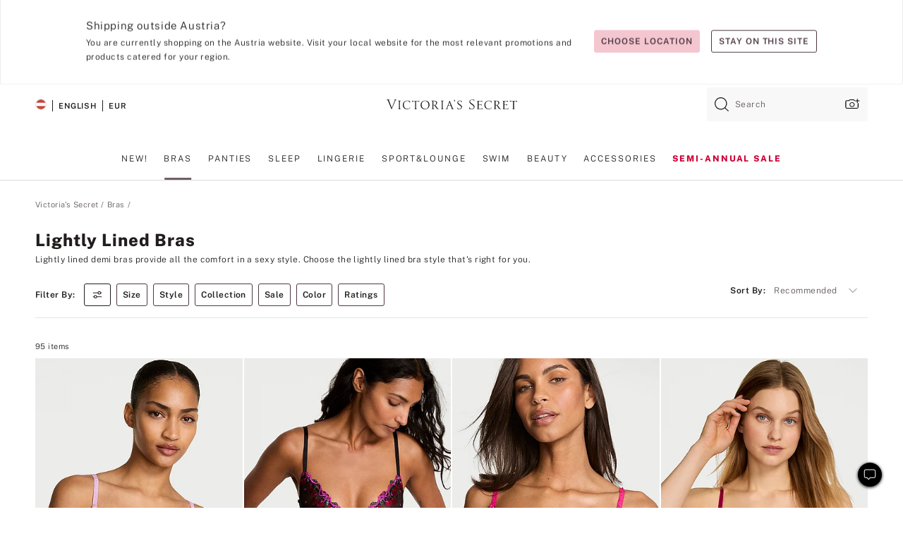

--- FILE ---
content_type: text/html
request_url: https://www.victoriassecret.com/at/vs/bras/lightly-lined-and-demi
body_size: 3715
content:
<!DOCTYPE html><html lang="en" class="desktop " data-theme="vs" data-brand="vs" data-basic="true"><head><script id="earlyBootstrap">(()=>{const e=document.cookie,t=e.indexOf("APPTYPE="),a=document.documentElement.classList,s=document.currentScript.dataset;if(t>=0){a.add("is-app");const i=t+8,r=e.slice(i);let n="";r.startsWith("IOSHANDHELD")?(a.add("is-app-ios"),s.appPlatform="ios",n=e.slice(i+12)):r.startsWith("ANDROIDHANDHELD")&&(a.add("is-app-android"),s.appPlatform="android",n=e.slice(i+16)),n.startsWith("VS")?s.appBrand="vs":n.startsWith("PN")&&(s.appBrand="pn"),s.appPlatform&&s.appBrand&&(s.appType=s.appPlatform+"-"+s.appBrand)}if(("true"===new URL(window.location.href).searchParams.get("isNativeShopTabEnabled")||"true"===sessionStorage.getItem("isNativeShopTabEnabled"))&&(document.documentElement.classList.add("is-native-shop-tab-enabled"),sessionStorage.setItem("isNativeShopTabEnabled","true")),performance.getEntriesByType)for(const{serverTiming:e}of performance.getEntriesByType("navigation"))if(e)for(const{name:t,description:a}of e)"ssrStatus"===t?s.ssrStatus=a:"basicStatus"===t?s.basicStatus=a:"renderSource"===t?s.renderSource=a:"peceActive"===t&&(s.peceActive=a)})();</script><meta charSet="utf-8"/><meta name="viewport" id="viewport-settings" content="width=device-width, initial-scale=1, minimum-scale=1"/><meta property="og:type" content="website"/><meta property="og:site_name" content="Victoria&#x27;s Secret"/><meta name="twitter:site" content="@VictoriasSecret"/><meta property="og:image" content="https://www.victoriassecret.com/assets/m4945-CdKk8JTcQCSjrMzhiDQOng/images/default-share.png"/><meta name="twitter:card" content="summary_large_image"/><meta property="og:title" content="Lightly Lined Bras | Victoria&#x27;s Secret"/><meta name="description" content="Shop lightly lined bras to find your favorite comfy bra. Find lined bras, lightly lined demi bras &amp; more soft bras today at Victoria&#x27;s Secret!"/><meta property="og:description" content="Shop lightly lined bras to find your favorite comfy bra. Find lined bras, lightly lined demi bras &amp; more soft bras today at Victoria&#x27;s Secret!"/><link rel="icon" sizes="48x48" href="/assets/m4945-CdKk8JTcQCSjrMzhiDQOng/favicon.ico"/><link rel="apple-touch-icon" sizes="180x180" href="/assets/m4945-CdKk8JTcQCSjrMzhiDQOng/images/apple-touch-icon.png"/><link rel="apple-touch-icon" href="/assets/m4945-CdKk8JTcQCSjrMzhiDQOng/images/apple-touch-icon.png"/><link rel="icon" sizes="192x192" href="/assets/m4945-CdKk8JTcQCSjrMzhiDQOng/images/android-chrome-192x192.png"/><meta name="format-detection" content="telephone=no"/> <link rel="alternate" href="https://www.victoriassecret.com/us/vs/bras/lightly-lined-and-demi" hrefLang="x-default"/><link rel="alternate" href="https://www.victoriassecret.com/at/vs/bras/lightly-lined-and-demi" hrefLang="en-AT"/><link rel="alternate" href="https://www.victoriassecret.com/au/vs/bras/lightly-lined-and-demi" hrefLang="en-AU"/><link rel="alternate" href="https://www.victoriassecret.com/be/vs/bras/lightly-lined-and-demi" hrefLang="en-BE"/><link rel="alternate" href="https://www.victoriassecret.com/ca/vs/bras/lightly-lined-and-demi" hrefLang="en-CA"/><link rel="alternate" href="https://www.victoriassecret.com/ch/vs/bras/lightly-lined-and-demi" hrefLang="en-CH"/><link rel="alternate" href="https://www.victoriassecret.com/cz/vs/bras/lightly-lined-and-demi" hrefLang="en-CZ"/><link rel="alternate" href="https://www.victoriassecret.com/de/vs/bras/lightly-lined-and-demi" hrefLang="en-DE"/><link rel="alternate" href="https://www.victoriassecret.com/fr/vs/bras/lightly-lined-and-demi" hrefLang="en-FR"/><link rel="alternate" href="https://www.victoriassecret.com/gr/vs/bras/lightly-lined-and-demi" hrefLang="en-GR"/><link rel="alternate" href="https://www.victoriassecret.com/hk/vs/bras/lightly-lined-and-demi" hrefLang="en-HK"/><link rel="alternate" href="https://www.victoriassecret.com/in/vs/bras/lightly-lined-and-demi" hrefLang="en-IN"/><link rel="alternate" href="https://www.victoriassecret.com/jp/vs/bras/lightly-lined-and-demi" hrefLang="en-JP"/><link rel="alternate" href="https://www.victoriassecret.com/kr/vs/bras/lightly-lined-and-demi" hrefLang="en-KR"/><link rel="alternate" href="https://www.victoriassecret.com/mx/vs/bras/lightly-lined-and-demi" hrefLang="en-MX"/><link rel="alternate" href="https://www.victoriassecret.com/nl/vs/bras/lightly-lined-and-demi" hrefLang="en-NL"/><link rel="alternate" href="https://www.victoriassecret.com/no/vs/bras/lightly-lined-and-demi" hrefLang="en-NO"/><link rel="alternate" href="https://www.victoriassecret.com/nz/vs/bras/lightly-lined-and-demi" hrefLang="en-NZ"/><link rel="alternate" href="https://www.victoriassecret.com/ro/vs/bras/lightly-lined-and-demi" hrefLang="en-RO"/><link rel="alternate" href="https://www.victoriassecret.com/se/vs/bras/lightly-lined-and-demi" hrefLang="en-SE"/><link rel="alternate" href="https://www.victoriassecret.com/sg/vs/bras/lightly-lined-and-demi" hrefLang="en-SG"/><link rel="alternate" href="https://www.victoriassecret.com/sk/vs/bras/lightly-lined-and-demi" hrefLang="en-SK"/><link rel="alternate" href="https://www.victoriassecret.com/us/vs/bras/lightly-lined-and-demi" hrefLang="en-US"/><link rel="alternate" href="https://fr.victoriassecret.com/be/vs/bras/lightly-lined-and-demi" hrefLang="fr-BE"/><link rel="alternate" href="https://fr.victoriassecret.com/bf/vs/bras/lightly-lined-and-demi" hrefLang="fr-BF"/><link rel="alternate" href="https://fr.victoriassecret.com/ch/vs/bras/lightly-lined-and-demi" hrefLang="fr-CH"/><link rel="alternate" href="https://fr.victoriassecret.com/fr/vs/bras/lightly-lined-and-demi" hrefLang="fr-FR"/><link rel="alternate" href="https://frca.victoriassecret.com/ca/vs/bras/lightly-lined-and-demi" hrefLang="fr-CA"/><link rel="alternate" href="https://de.victoriassecret.com/at/vs/bras/lightly-lined-and-demi" hrefLang="de-AT"/><link rel="alternate" href="https://de.victoriassecret.com/ch/vs/bras/lightly-lined-and-demi" hrefLang="de-CH"/><link rel="alternate" href="https://de.victoriassecret.com/de/vs/bras/lightly-lined-and-demi" hrefLang="de-DE"/><link rel="alternate" href="https://it.victoriassecret.com/it/vs/bras/lightly-lined-and-demi" hrefLang="it-IT"/><link rel="alternate" href="https://ja.victoriassecret.com/jp/vs/bras/lightly-lined-and-demi" hrefLang="ja-JP"/><link rel="alternate" href="https://ko.victoriassecret.com/kr/vs/bras/lightly-lined-and-demi" hrefLang="ko-KR"/><link rel="alternate" href="https://pl.victoriassecret.com/pl/vs/bras/lightly-lined-and-demi" hrefLang="pl-PL"/><link rel="alternate" href="https://es.victoriassecret.com/es/vs/bras/lightly-lined-and-demi" hrefLang="es-ES"/><link rel="alternate" href="https://sp.victoriassecret.com/ar/vs/bras/lightly-lined-and-demi" hrefLang="es-AR"/><link rel="alternate" href="https://sp.victoriassecret.com/bo/vs/bras/lightly-lined-and-demi" hrefLang="es-BO"/><link rel="alternate" href="https://sp.victoriassecret.com/bz/vs/bras/lightly-lined-and-demi" hrefLang="es-BZ"/><link rel="alternate" href="https://sp.victoriassecret.com/cl/vs/bras/lightly-lined-and-demi" hrefLang="es-CL"/><link rel="alternate" href="https://sp.victoriassecret.com/co/vs/bras/lightly-lined-and-demi" hrefLang="es-CO"/><link rel="alternate" href="https://sp.victoriassecret.com/cr/vs/bras/lightly-lined-and-demi" hrefLang="es-CR"/><link rel="alternate" href="https://sp.victoriassecret.com/do/vs/bras/lightly-lined-and-demi" hrefLang="es-DO"/><link rel="alternate" href="https://sp.victoriassecret.com/ec/vs/bras/lightly-lined-and-demi" hrefLang="es-EC"/><link rel="alternate" href="https://sp.victoriassecret.com/gt/vs/bras/lightly-lined-and-demi" hrefLang="es-GT"/><link rel="alternate" href="https://sp.victoriassecret.com/hn/vs/bras/lightly-lined-and-demi" hrefLang="es-HN"/><link rel="alternate" href="https://sp.victoriassecret.com/mx/vs/bras/lightly-lined-and-demi" hrefLang="es-MX"/><link rel="alternate" href="https://sp.victoriassecret.com/ni/vs/bras/lightly-lined-and-demi" hrefLang="es-NI"/><link rel="alternate" href="https://sp.victoriassecret.com/pa/vs/bras/lightly-lined-and-demi" hrefLang="es-PA"/><link rel="alternate" href="https://sp.victoriassecret.com/pe/vs/bras/lightly-lined-and-demi" hrefLang="es-PE"/><link rel="alternate" href="https://sp.victoriassecret.com/py/vs/bras/lightly-lined-and-demi" hrefLang="es-PY"/><link rel="alternate" href="https://sp.victoriassecret.com/sv/vs/bras/lightly-lined-and-demi" hrefLang="es-SV"/><link rel="alternate" href="https://sp.victoriassecret.com/us/vs/bras/lightly-lined-and-demi" hrefLang="es-US"/><link rel="alternate" href="https://sp.victoriassecret.com/uy/vs/bras/lightly-lined-and-demi" hrefLang="es-UY"/><link rel="alternate" href="https://sp.victoriassecret.com/ve/vs/bras/lightly-lined-and-demi" hrefLang="es-VE"/><link rel="alternate" href="https://nl.victoriassecret.com/nl/vs/bras/lightly-lined-and-demi" hrefLang="nl-NL"/><link href="/assets/m4945-CdKk8JTcQCSjrMzhiDQOng/templates/ssr-collection/desktop/style.css" rel="stylesheet"/><title>Lightly Lined Bras | Victoria&#x27;s Secret</title><style data-styled="" data-styled-version="5.3.9">.huVxo{-webkit-animation:fadein 1s ease-in;animation:fadein 1s ease-in;margin:0 auto;}/*!sc*/
@-webkit-keyframes fadein{0%{opacity:0;}50%{opacity:0;}100%{opacity:1;}}/*!sc*/
@keyframes fadein{0%{opacity:0;}50%{opacity:0;}100%{opacity:1;}}/*!sc*/
data-styled.g1493[id="sc-hhncp1-0"]{content:"huVxo,"}/*!sc*/
.hIWGSz{position:absolute;inset:0;display:-webkit-box;display:-webkit-flex;display:-ms-flexbox;display:flex;-webkit-box-pack:center;-webkit-justify-content:center;-ms-flex-pack:center;justify-content:center;-webkit-align-items:center;-webkit-box-align:center;-ms-flex-align:center;align-items:center;}/*!sc*/
data-styled.g1494[id="sc-17pbkyn-0"]{content:"hIWGSz,"}/*!sc*/
.kyFYCC{bottom:-100px;right:0;margin:1rem;-webkit-animation:slidein 750ms ease-out 10s forwards;animation:slidein 750ms ease-out 10s forwards;}/*!sc*/
data-styled.g1495[id="sc-17pbkyn-1"]{content:"kyFYCC,"}/*!sc*/
.jMLnnC{position:absolute;top:0;width:100%;}/*!sc*/
.jMLnnC .fabric-masthead-static-brandbar{width:100%;margin:0;}/*!sc*/
.jMLnnC .fabric-masthead-static-brandbar > .fabric-masthead-static-brandbar-smo-holder{height:40px;background-color:#f9e2e7;}/*!sc*/
.jMLnnC .fabric-masthead-static-brandbar > .fabric-masthead-static-brandbar-container{height:40px;background-color:#f7f7f8;}/*!sc*/
.jMLnnC .fabric-masthead-logo-area{width:100%;-webkit-box-pack:center;-webkit-justify-content:center;-ms-flex-pack:center;justify-content:center;-webkit-justify-content:center;}/*!sc*/
.jMLnnC .fabric-masthead-logo-area.fabric-layout-breakpoints .fabric-static-masthead-logo{-webkit-flex:0 0 275px;-ms-flex:0 0 275px;flex:0 0 275px;height:40px;margin:24px auto 50px;background-color:#f5f5f6;border-radius:3px;}/*!sc*/
.jMLnnC .fabric-masthead-category-nav-item .fabric-masthead-category-nav-link{height:20px;width:90px;background-color:#f5f5f6;padding:0.334rem 0.334rem 0.334rem 4px;display:block;text-transform:uppercase;position:relative;}/*!sc*/
.jMLnnC .fabric-masthead-category-nav-item{margin-right:20px;border-radius:3px;}/*!sc*/
.jMLnnC .fabric-masthead-logo-area{display:-webkit-box;display:-webkit-flex;display:-ms-flexbox;display:flex;height:115px;-webkit-box-pack:justify;-webkit-justify-content:space-between;-ms-flex-pack:justify;justify-content:space-between;-webkit-align-items:center;-webkit-box-align:center;-ms-flex-align:center;align-items:center;}/*!sc*/
.jMLnnC .fabric-masthead-category-nav-menu{width:944px;display:-webkit-box;display:-webkit-flex;display:-ms-flexbox;display:flex;margin:0 auto;-webkit-box-pack:justify;-webkit-justify-content:space-between;-ms-flex-pack:justify;justify-content:space-between;-webkit-align-items:center;-webkit-box-align:center;-ms-flex-align:center;align-items:center;}/*!sc*/
[data-device='desktop'] .sc-d7p3b7-0 .fabric-masthead-category-nav-item{padding-bottom:0.334rem;}/*!sc*/
data-styled.g1496[id="sc-d7p3b7-0"]{content:"jMLnnC,"}/*!sc*/
</style><link rel="preconnect" href="https://api.victoriassecret.com" crossorigin="use-credentials"/></head><body class="fabric vs"><div class="fabric-toast-traffic-control"></div><div class="reactContainer" id="componentContainer" data-hydrate="true"><header class="fabric-masthead-component sc-d7p3b7-0 jMLnnC"><div class="fabric-masthead-static-brandbar"><div class="fabric-masthead-static-brandbar-smo-holder"></div><div class="fabric-masthead-static-brandbar-container"></div></div><div class="fabric-masthead-logo-area fabric-layout-breakpoints"><h1 class="fabric-static-masthead-logo"></h1></div><nav class="fabric-masthead-static-category-nav-component"><ul class="fabric-masthead-category-nav-menu" role="menu"><li class="fabric-masthead-category-nav-item" role="none"><a class="fabric-masthead-category-nav-link"></a></li><li class="fabric-masthead-category-nav-item" role="none"><a class="fabric-masthead-category-nav-link"></a></li><li class="fabric-masthead-category-nav-item" role="none"><a class="fabric-masthead-category-nav-link"></a></li><li class="fabric-masthead-category-nav-item" role="none"><a class="fabric-masthead-category-nav-link"></a></li><li class="fabric-masthead-category-nav-item" role="none"><a class="fabric-masthead-category-nav-link"></a></li><li class="fabric-masthead-category-nav-item" role="none"><a class="fabric-masthead-category-nav-link"></a></li><li class="fabric-masthead-category-nav-item" role="none"><a class="fabric-masthead-category-nav-link"></a></li><li class="fabric-masthead-category-nav-item" role="none"><a class="fabric-masthead-category-nav-link"></a></li><li class="fabric-masthead-category-nav-item" role="none"><a class="fabric-masthead-category-nav-link"></a></li></ul></nav></header><div class="fabric-page-loading"><div class="fabric-page-spinner sc-17pbkyn-0 hIWGSz"><div class="fabric-spinner-element sc-hhncp1-0 huVxo"><div><span class="fabric-hide-a11y-element">Loading...</span></div><div></div><div></div><div></div><div></div><div></div><div></div><div></div><div></div><div></div><div></div><div></div></div></div><div class="fabric-toast-utility static-site"><div class="toast-container"><strong>Page is taking longer to load than expected.</strong></div></div></div></div><div class="fabric-dialog-container"></div><div class="fabric-salesforce-chat-dialog"></div><script id="brastrap-data" type="application/json">{"endpoints":[{"key":"analyticsCore","context":"analytics","version":"v3","path":"global","www":false,"pci":false},{"key":"authStatus","context":"auth","version":"v27","path":"status","method":"POST","prioritized":true,"www":false,"pci":false},{"key":"featureFlags","context":"experience","version":"v4","path":"feature-flags","www":false,"pci":false,"prioritized":true,"timeout":7000,"queryWhitelist":["cm_mmc"]},{"key":"countryList","context":"settings","version":"v3","path":"countries","www":false,"pci":false},{"key":"languageList","context":"settings","version":"v3","path":"languages","www":false,"pci":false},{"key":"dataPrivacyRightsGPCSettings","context":"dataprivacyrights","version":"v7","path":"jwt","www":false,"pci":false},{"key":"zipGating","context":"gatingexperience","version":"v1","path":"sddgating","www":false,"pci":false,"prioritized":true},{"key":"environment","context":"assets","version":"m4945-CdKk8JTcQCSjrMzhiDQOng","path":"settings.json","www":true,"pci":false},{"key":"navigations","context":"navigations","version":"v9","path":"navigations?channel=victorias-secret-desktop-tablet-eu&l1=bras","www":false,"pci":false,"queryWhitelist":["cm_mmc"]},{"key":"bagCount","context":"orders","version":"v38","path":"bag/count","www":false,"pci":false,"overrides":{"featureFlags.dimensions[dimension=F302].active=C":{"version":"v39","path":"bag/count"}}},{"key":"breadcrumbs","context":"breadcrumbs","version":"v4","path":"breadcrumbs?collectionId=efd789b5-41d1-4758-9049-1f67143088ca","www":false,"pci":false,"queryWhitelist":["collectionId"]},{"key":"collectionPage","context":"collectionheaders","version":"v9","path":"?collectionId=efd789b5-41d1-4758-9049-1f67143088ca","www":false,"pci":false,"queryWhitelist":["cm_mmc"]},{"key":"collectionEnsembles","context":"stacksensemble","version":"v4","path":"?brand=vs&collectionId=efd789b5-41d1-4758-9049-1f67143088ca","www":false,"pci":false,"queryWhitelist":["cm_mmc","brand","stackId"]},{"key":"collectionFilters","context":"filters","version":"v21","path":"?collectionId=efd789b5-41d1-4758-9049-1f67143088ca&isPersonalized=true","www":false,"pci":false,"queryWhitelist":["filter","storeId","isFilterEnhanced"],"overrides":{"featureFlags.dimensions[dimension=F810].active=C":{"path":"?collectionId=efd789b5-41d1-4758-9049-1f67143088ca&isPersonalized=true&isFilterEnhanced=true"},"featureFlags.dimensions[dimension=F539].active=C":{"version":"v22"},"featureFlags.dimensions[dimension=F539].active=D":{"version":"v23"}}},{"key":"collectionStacks","context":"stacks","version":"v41","path":"?brand=vs&collectionId=efd789b5-41d1-4758-9049-1f67143088ca&orderBy={{orderBy}}&maxSwatches=8&isPersonalized=true&isWishlistEnabled=true&recCues=true","www":false,"pci":false,"queryWhitelist":["cm_mmc","brand","filter","orderBy","stackId","storeId"],"overrides":{"featureFlags.dimensions[dimension=F809].active=C":{"version":"v42"},"featureFlags.dimensions[dimension=F539].active=C":{"version":"v43"},"featureFlags.dimensions[dimension=F539].active=C&&featureFlags.dimensions[dimension=F809].active=C":{"version":"v44"},"featureFlags.dimensions[dimension=F539].active=D":{"version":"v45"},"featureFlags.dimensions[dimension=F539].active=D&&featureFlags.dimensions[dimension=F809].active=C":{"version":"v46"}}},{"key":"brandConfigs","context":"settings","version":"v3","path":"brandconfigs?brand=vs&region=international","www":false,"pci":false,"queryWhitelist":["brand","region"]}],"icons":["/assets/m4945-CdKk8JTcQCSjrMzhiDQOng/react/icon/brand.svg","/assets/m4945-CdKk8JTcQCSjrMzhiDQOng/react/icon/main.svg","/assets/m4945-CdKk8JTcQCSjrMzhiDQOng/react/icon/third-party.svg","/assets/m4945-CdKk8JTcQCSjrMzhiDQOng/react/icon/exclude.svg"],"scripts":[],"settings":{"apiUrl":"https://api.victoriassecret.com","pciApiUrl":"https://api2.victoriassecret.com"}}</script><script id="reactLibrary" src="/assets/m4945-CdKk8JTcQCSjrMzhiDQOng/desktop/react-18.js" defer=""></script><script id="sentryReactSdk" src="/assets/m4945-CdKk8JTcQCSjrMzhiDQOng/desktop/sentry-react-sdk.js" defer=""></script><script id="brastrap" src="/assets/m4945-CdKk8JTcQCSjrMzhiDQOng/brastrap.js" defer=""></script><script id="clientProps" type="application/json">{"apiData":{"cmsPage":{"oldPath":"","path":"/vs/bras/lightly-lined-and-demi","template":"collection","collectionId":"efd789b5-41d1-4758-9049-1f67143088ca","channel":"victorias-secret-desktop-tablet-eu","meta":{"id":"efd789b5-41d1-4758-9049-1f67143088ca","name":"","language":"","title":"Lightly Lined Bras","displayOn":"desktop","metas":[{"name":"metaTitle","content":"Lightly Lined Bras | Victoria's Secret"},{"name":"metaDescription","content":"Shop lightly lined bras to find your favorite comfy bra. Find lined bras, lightly lined demi bras & more soft bras today at Victoria's Secret!"}],"seoEvergreen":"on"},"analytics":{"page_category":"Lightly Lined Bras collection","category_id":"BRAS","page_type":"collection","page_category_id":"VS|BRAS|LIGHTLY-LINED-AND-DEMI","parent_category_id":"VS|BRAS"},"redirect":{}}},"apiResponses":{},"brand":"vs","buildId":"m4945-CdKk8JTcQCSjrMzhiDQOng","category":"bras","cmsPageChannel":"victorias-secret-desktop-tablet-eu","countryCode":"at","deployEnv":{"wwwOrigin":"https://www.victoriassecret.com","apiOrigin":"https://api.victoriassecret.com","apiPciOrigin":"https://api2.victoriassecret.com","languageDomainSuffix":".victoriassecret.com","englishDomainPrefix":"www","assetsOrigin":"https://www.victoriassecret.com","assetsContext":"/assets","languageDomains":{"de.victoriassecret.com":{"domainCode":"de"},"es.victoriassecret.com":{"domainCode":"es"},"fr.victoriassecret.com":{"domainCode":"fr"},"frca.victoriassecret.com":{"domainCode":"frca"},"it.victoriassecret.com":{"domainCode":"it"},"ja.victoriassecret.com":{"domainCode":"ja"},"ko.victoriassecret.com":{"domainCode":"ko"},"pl.victoriassecret.com":{"domainCode":"pl"},"sp.victoriassecret.com":{"domainCode":"sp"}}},"deviceType":"desktop","deployEnvName":"production","endpoints":[{"key":"analyticsCore","context":"analytics","version":"v3","path":"global","www":false,"pci":false},{"key":"authStatus","context":"auth","version":"v27","path":"status","method":"POST","prioritized":true,"www":false,"pci":false},{"key":"featureFlags","context":"experience","version":"v4","path":"feature-flags","www":false,"pci":false,"prioritized":true,"timeout":7000,"queryWhitelist":["cm_mmc"]},{"key":"countryList","context":"settings","version":"v3","path":"countries","www":false,"pci":false},{"key":"languageList","context":"settings","version":"v3","path":"languages","www":false,"pci":false},{"key":"dataPrivacyRightsGPCSettings","context":"dataprivacyrights","version":"v7","path":"jwt","www":false,"pci":false},{"key":"zipGating","context":"gatingexperience","version":"v1","path":"sddgating","www":false,"pci":false,"prioritized":true},{"key":"environment","context":"assets","version":"m4945-CdKk8JTcQCSjrMzhiDQOng","path":"settings.json","www":true,"pci":false},{"key":"navigations","context":"navigations","version":"v9","path":"navigations?channel=victorias-secret-desktop-tablet-eu&l1=bras","www":false,"pci":false,"queryWhitelist":["cm_mmc"]},{"key":"bagCount","context":"orders","version":"v38","path":"bag/count","www":false,"pci":false,"overrides":{"featureFlags.dimensions[dimension=F302].active=C":{"version":"v39","path":"bag/count"}}},{"key":"breadcrumbs","context":"breadcrumbs","version":"v4","path":"breadcrumbs?collectionId=efd789b5-41d1-4758-9049-1f67143088ca","www":false,"pci":false,"queryWhitelist":["collectionId"]},{"key":"collectionPage","context":"collectionheaders","version":"v9","path":"?collectionId=efd789b5-41d1-4758-9049-1f67143088ca","www":false,"pci":false,"queryWhitelist":["cm_mmc"]},{"key":"collectionEnsembles","context":"stacksensemble","version":"v4","path":"?brand=vs&collectionId=efd789b5-41d1-4758-9049-1f67143088ca","www":false,"pci":false,"queryWhitelist":["cm_mmc","brand","stackId"]},{"key":"collectionFilters","context":"filters","version":"v21","path":"?collectionId=efd789b5-41d1-4758-9049-1f67143088ca&isPersonalized=true","www":false,"pci":false,"queryWhitelist":["filter","storeId","isFilterEnhanced"],"overrides":{"featureFlags.dimensions[dimension=F810].active=C":{"path":"?collectionId=efd789b5-41d1-4758-9049-1f67143088ca&isPersonalized=true&isFilterEnhanced=true"},"featureFlags.dimensions[dimension=F539].active=C":{"version":"v22"},"featureFlags.dimensions[dimension=F539].active=D":{"version":"v23"}}},{"key":"collectionStacks","context":"stacks","version":"v41","path":"?brand=vs&collectionId=efd789b5-41d1-4758-9049-1f67143088ca&orderBy={{orderBy}}&maxSwatches=8&isPersonalized=true&isWishlistEnabled=true&recCues=true","www":false,"pci":false,"queryWhitelist":["cm_mmc","brand","filter","orderBy","stackId","storeId"],"overrides":{"featureFlags.dimensions[dimension=F809].active=C":{"version":"v42"},"featureFlags.dimensions[dimension=F539].active=C":{"version":"v43"},"featureFlags.dimensions[dimension=F539].active=C&&featureFlags.dimensions[dimension=F809].active=C":{"version":"v44"},"featureFlags.dimensions[dimension=F539].active=D":{"version":"v45"},"featureFlags.dimensions[dimension=F539].active=D&&featureFlags.dimensions[dimension=F809].active=C":{"version":"v46"}}},{"key":"brandConfigs","context":"settings","version":"v3","path":"brandconfigs?brand=vs&region=international","www":false,"pci":false,"queryWhitelist":["brand","region"]}],"languageCode":"en","react18Mode":false,"renderType":"basic","sanitizedUrl":"https://www.victoriassecret.com/at/vs/bras/lightly-lined-and-demi","timestamp":1768727807362,"enableSentry":true}</script><script src="/assets/m4945-CdKk8JTcQCSjrMzhiDQOng/desktop/runtime.js" defer=""></script><script src="/assets/m4945-CdKk8JTcQCSjrMzhiDQOng/desktop/5641.js" defer=""></script><script src="/assets/m4945-CdKk8JTcQCSjrMzhiDQOng/desktop/573.js" defer=""></script><script src="/assets/m4945-CdKk8JTcQCSjrMzhiDQOng/desktop/348.js" defer=""></script><script src="/assets/m4945-CdKk8JTcQCSjrMzhiDQOng/desktop/9300.js" defer=""></script><script src="/assets/m4945-CdKk8JTcQCSjrMzhiDQOng/desktop/8776.js" defer=""></script><script src="/assets/m4945-CdKk8JTcQCSjrMzhiDQOng/desktop/1440.js" defer=""></script><script src="/assets/m4945-CdKk8JTcQCSjrMzhiDQOng/desktop/5801.js" defer=""></script><script src="/assets/m4945-CdKk8JTcQCSjrMzhiDQOng/desktop/2316.js" defer=""></script><script src="/assets/m4945-CdKk8JTcQCSjrMzhiDQOng/desktop/685.js" defer=""></script><script src="/assets/m4945-CdKk8JTcQCSjrMzhiDQOng/desktop/6817.js" defer=""></script><script src="/assets/m4945-CdKk8JTcQCSjrMzhiDQOng/desktop/420.js" defer=""></script><script src="/assets/m4945-CdKk8JTcQCSjrMzhiDQOng/desktop/1405.js" defer=""></script><script src="/assets/m4945-CdKk8JTcQCSjrMzhiDQOng/templates/ssr-collection/desktop/index.js" defer=""></script></body></html>

--- FILE ---
content_type: application/javascript; charset=utf-8
request_url: https://www.victoriassecret.com/assets/m4945-CdKk8JTcQCSjrMzhiDQOng/desktop/cms-component-imports/shoppable-video.js
body_size: 947
content:
try{!function(){var e="undefined"!=typeof window?window:"undefined"!=typeof global?global:"undefined"!=typeof globalThis?globalThis:"undefined"!=typeof self?self:{},n=(new e.Error).stack;n&&(e._sentryDebugIds=e._sentryDebugIds||{},e._sentryDebugIds[n]="5d44ff0a-da01-4def-86d6-6d15ce878c7c",e._sentryDebugIdIdentifier="sentry-dbid-5d44ff0a-da01-4def-86d6-6d15ce878c7c")}()}catch(e){}!function(){var e="undefined"!=typeof window?window:"undefined"!=typeof global?global:"undefined"!=typeof globalThis?globalThis:"undefined"!=typeof self?self:{};e._sentryModuleMetadata=e._sentryModuleMetadata||{},e._sentryModuleMetadata[(new e.Error).stack]=function(e){for(var n=1;n<arguments.length;n++){var d=arguments[n];if(null!=d)for(var t in d)d.hasOwnProperty(t)&&(e[t]=d[t])}return e}({},e._sentryModuleMetadata[(new e.Error).stack],{"_sentryBundlerPluginAppKey:fewd-flagship":!0})}(),("undefined"!=typeof window?window:"undefined"!=typeof global?global:"undefined"!=typeof globalThis?globalThis:"undefined"!=typeof self?self:{}).SENTRY_RELEASE={id:"flagship-m4945"},(self.webpackChunk_vsdp_flagship=self.webpackChunk_vsdp_flagship||[]).push([[6074],{57838:(e,n,d)=>{d.r(n),d.d(n,{default:()=>s}),d(78090);var t=d(92568),l=d(48317),o=d(21534),a=d(74848);const f=(0,t.Ay)(o.A).withConfig({componentId:"sc-qbaqol-0"})(["",""],(({theme:e})=>(0,t.AH)(["text-align:center;margin-bottom:",";"],e.spacing.xl))),s=({fwEmbedFeed:e,fwStoryBlock:n,shoppableTitle:d})=>(0,a.jsxs)("div",{className:"shoppable-video","data-testid":"shoppableVideoContainer",role:"presentation",children:[e&&(0,a.jsxs)(a.Fragment,{children:[(0,a.jsx)(f,{fontFamily:"ff-primary",fontModifiers:"uppercase",fontScale:"fs-2xl",fontWeight:"fw-bolder",forwardedAs:"h2",letterSpacing:"ls-lg",children:d}),(0,a.jsx)(l.A,{html:e})]}),n&&(0,a.jsx)(l.A,{html:n})]})}}]);
//# sourceMappingURL=shoppable-video.js.map